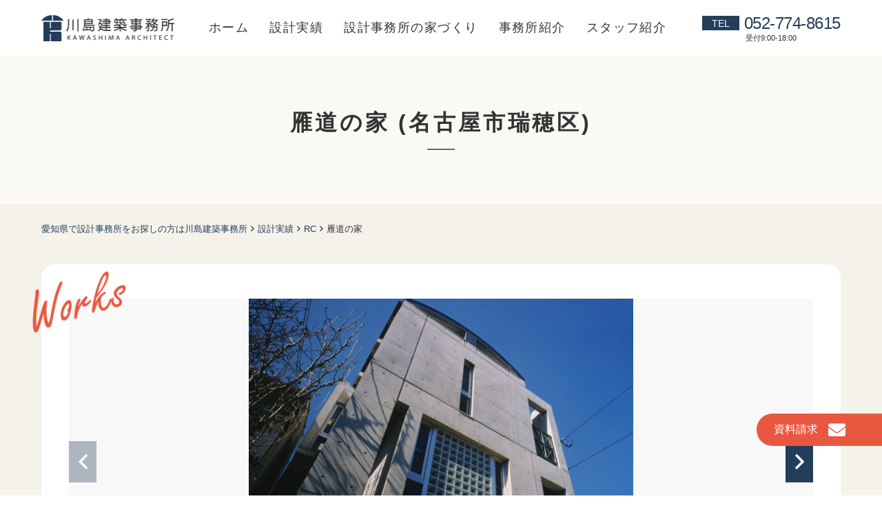

--- FILE ---
content_type: text/html; charset=UTF-8
request_url: https://mk-arc.com/works/post304/
body_size: 6498
content:
<!DOCTYPE html>
<html lang="ja">
<head prefix="og: http://ogp.me/ns# fb: http://ogp.me/ns/fb# article: http://ogp.me/ns/article#">
<meta charset="UTF-8">
<meta name="format-detection" content="telephone=no">
<meta name="viewport" content="width=device-width">
<meta name="author" content="ATTNOEL Inc.">

	<!-- This site is optimized with the Yoast SEO plugin v14.7 - https://yoast.com/wordpress/plugins/seo/ -->
	<title>雁道の家 - 名古屋の注文住宅・設計事務所は川島建築事務所</title>
	<meta name="robots" content="index, follow" />
	<meta name="googlebot" content="index, follow, max-snippet:-1, max-image-preview:large, max-video-preview:-1" />
	<meta name="bingbot" content="index, follow, max-snippet:-1, max-image-preview:large, max-video-preview:-1" />
	<link rel="canonical" href="https://mk-arc.com/works/post304/" />
	<meta property="og:locale" content="ja_JP" />
	<meta property="og:type" content="article" />
	<meta property="og:title" content="雁道の家 - 名古屋の注文住宅・設計事務所は川島建築事務所" />
	<meta property="og:url" content="https://mk-arc.com/works/post304/" />
	<meta property="og:site_name" content="名古屋の注文住宅・設計事務所は川島建築事務所" />
	<meta property="article:modified_time" content="2022-10-28T02:20:28+00:00" />
	<meta property="og:image" content="https://mk-arc.com/wp-content/uploads/2020/08/ogp.png" />
	<meta property="og:image:width" content="1292" />
	<meta property="og:image:height" content="630" />
	<meta name="twitter:card" content="summary_large_image" />
	<script type="application/ld+json" class="yoast-schema-graph">{"@context":"https://schema.org","@graph":[{"@type":"WebSite","@id":"https://mk-arc.com/#website","url":"https://mk-arc.com/","name":"\u540d\u53e4\u5c4b\u306e\u6ce8\u6587\u4f4f\u5b85\u30fb\u8a2d\u8a08\u4e8b\u52d9\u6240\u306f\u5ddd\u5cf6\u5efa\u7bc9\u4e8b\u52d9\u6240","description":"\u9650\u3089\u308c\u305f\u4e88\u7b97\u3084\u6761\u4ef6\u306e\u4e2d\u3067\u3001\u7406\u60f3\u306e\u66ae\u3089\u3057\u3001\u304a\u5ba2\u69d8\u306e\u8da3\u5473\u3001\u751f\u6d3b\u5c0e\u7dda\u306a\u3069\u4f4f\u307e\u3044\u306e\u3053\u3060\u308f\u308a\u3092\u3044\u3063\u3057\u3087\u306b\u5b9f\u73fe\u3057\u3066\u3044\u304d\u307e\u3059\u3002\u5730\u57df\u306b\u6839\u3056\u3057\u3066\u3001\u9577\u5e74\u57f9\u3063\u3066\u304d\u305f\u7d4c\u9a13\u304b\u3089\u8a2d\u8a08\u306e\u67a0\u306b\u6349\u308f\u308c\u305a\u3001\u3072\u3068\u3064\u3072\u3068\u3064\u3092\u30ab\u30bf\u30c1\u306b\u3057\u3001\u5c06\u6765\u3092\u898b\u636e\u3048\u305f\u4f4f\u307e\u3044\u3065\u304f\u308a\u3092\u3054\u63d0\u6848\u3057\u307e\u3059\u3002","potentialAction":[{"@type":"SearchAction","target":"https://mk-arc.com/?s={search_term_string}","query-input":"required name=search_term_string"}],"inLanguage":"ja"},{"@type":"WebPage","@id":"https://mk-arc.com/works/post304/#webpage","url":"https://mk-arc.com/works/post304/","name":"\u96c1\u9053\u306e\u5bb6 - \u540d\u53e4\u5c4b\u306e\u6ce8\u6587\u4f4f\u5b85\u30fb\u8a2d\u8a08\u4e8b\u52d9\u6240\u306f\u5ddd\u5cf6\u5efa\u7bc9\u4e8b\u52d9\u6240","isPartOf":{"@id":"https://mk-arc.com/#website"},"datePublished":"2020-08-20T02:22:19+00:00","dateModified":"2022-10-28T02:20:28+00:00","inLanguage":"ja","potentialAction":[{"@type":"ReadAction","target":["https://mk-arc.com/works/post304/"]}]}]}</script>
	<!-- / Yoast SEO plugin. -->


<link rel='stylesheet' id='yarppWidgetCss-css'  href='https://mk-arc.com/wp-content/plugins/yet-another-related-posts-plugin/style/widget.css?ver=5.4.18' type='text/css' media='all' />
<link rel='stylesheet' id='wp-block-library-css'  href='https://mk-arc.com/wp-includes/css/dist/block-library/style.min.css?ver=5.4.18' type='text/css' media='all' />
<link rel='stylesheet' id='main-css'  href='https://mk-arc.com/wp-content/themes/mk-arc/css/style.css' type='text/css' media='all' />
<link rel='shortlink' href='https://mk-arc.com/?p=304' />
<link rel="icon" href="https://mk-arc.com/wp-content/uploads/2020/08/cropped-site-tile-310x310-1-32x32.png" sizes="32x32" />
<link rel="icon" href="https://mk-arc.com/wp-content/uploads/2020/08/cropped-site-tile-310x310-1-192x192.png" sizes="192x192" />
<link rel="apple-touch-icon" href="https://mk-arc.com/wp-content/uploads/2020/08/cropped-site-tile-310x310-1-180x180.png" />
<meta name="msapplication-TileImage" content="https://mk-arc.com/wp-content/uploads/2020/08/cropped-site-tile-310x310-1-270x270.png" />


<!-- Global site tag (gtag.js) - Google Analytics -->
<script async src="https://www.googletagmanager.com/gtag/js?id=UA-176962658-1"></script>
<script>
  window.dataLayer = window.dataLayer || [];
  function gtag(){dataLayer.push(arguments);}
  gtag('js', new Date());

  gtag('config', 'UA-176962658-1');
</script>

<!-- Google tag (gtag.js) -->
<script async src="https://www.googletagmanager.com/gtag/js?id=G-G1J44W158S"></script>
<script>
  window.dataLayer = window.dataLayer || [];
  function gtag(){dataLayer.push(arguments);}
  gtag('js', new Date());

  gtag('config', 'G-G1J44W158S');
</script>

</head>
<body class="works-template-default single single-works postid-304">
  <div class="ssp-Page js-page">
    <header class="ssh-Header js-header" itemscope="itemscope" itemtype="http://schema.org/WPHeader">
      <div class="ssh-Container">
        <div class="ssh-Primary">
                    <div class="ssh-Logo">
            <a href="https://mk-arc.com/" itemprop="headline"><img src="https://mk-arc.com/wp-content/themes/mk-arc/img/common/logo.png" srcset="https://mk-arc.com/wp-content/themes/mk-arc/img/common/logo@2x.png 2x" alt="注文住宅なら名古屋の設計事務所 川島建築事務所"></a>
          </div>
          <div class="ssh-Action">
            <a class="ssh-Action_Menu ssh-Hamburger js-menu-button" aria-label="menu" aria-controls="Header_Navigation" href="javascript:void(0);">
               <span class="ssh-Hamburger_BarWrapper">
                <span class="ssh-Hamburger_Bar"></span>
              </span>
            </a>
          </div>
        </div>
        <div class="ssh-Secondary js-menu-body" id="Header_Navigation" data-direction="down" data-device="phone" >
          <div class="ssh-Secondary_Container" body-scroll-lock-ignore>
            <nav class="ssh-Navigation">
              <ul class="ssh-Navigation_Items">
                <li class="ssh-Navigation_Item"><a href="https://mk-arc.com/">ホーム</a></li>
                <li class="ssh-Navigation_Item"><a href="https://mk-arc.com/works/">設計実績</a></li>
                <li class="ssh-Navigation_Item"><a href="https://mk-arc.com/difference/">設計事務所の家づくり</a></li>
                <li class="ssh-Navigation_Item"><a href="https://mk-arc.com/aboutus/">事務所紹介</a></li>
                <li class="ssh-Navigation_Item"><a href="https://mk-arc.com/staff/">スタッフ紹介</a></li>
              </ul>
            </nav>
            <div class="ssh-SNS">
              <ul class="ssh-SNS_Items">
                <li><a href="https://mk-arc.com/topics/"><img src="https://mk-arc.com/wp-content/themes/mk-arc/img/common/icon-blog.png" srcset="https://mk-arc.com/wp-content/themes/mk-arc/img/common/icon-blog@2x.png" width="44" height="44"></a></li>
                <li><a href="https://www.facebook.com/kawashimakenchiku" target="_blank"><img src="https://mk-arc.com/wp-content/themes/mk-arc/img/common/icon-facebook.png" srcset="https://mk-arc.com/wp-content/themes/mk-arc/img/common/icon-facebook@2x.png" width="44" height="44"></a></li>
                <li><a href="https://www.pinterest.jp/kawashimakenchiku/" target="_blank"><img src="https://mk-arc.com/wp-content/themes/mk-arc/img/common/icon-pinterest.png" srcset="https://mk-arc.com/wp-content/themes/mk-arc/img/common/icon-pinterest@2x.png" width="44" height="44"></a></li>
                <li><a href="https://www.instagram.com/mk1219_archi/" target="_blank"><img src="https://mk-arc.com/wp-content/themes/mk-arc/img/common/icon-instagram.png" srcset="https://mk-arc.com/wp-content/themes/mk-arc/img/common/icon-instagram@2x.png" width="44" height="44"></a></li>
              </ul>
            </div>
            <div class="ssh-Information">
              <div class="ssh-Information_Tel">
                <a class="ssh-Information_TelNumber" href="tel:0527748615">052-774-8615</a>
                <div class="ssh-Information_TelHour">受付9:00-18:00</div>
              </div>
              <div class="ssh-Information_Address">愛知県名古屋市名東区猪子石原3-603</div>
            </div>
          </div>
        </div>
      </div>
    </header><div class="ssc-Content">
  <main itemprop="mainContentOfPage" itemscope="itemscope" itemtype="http://schema.org/WebPageElement">
    <header class="hero-Sub">
	<div class="hero-Sub_Container">
  		  <div class="hero-Sub_Title">雁道の家 (名古屋市瑞穂区)</div>
	</div>
</header>


<div class="doc-Breadcrumbs">
	<div class="doc-Breadcrumbs_Container">
		<ul class="doc-Breadcrumbs_Items" itemscope itemtype="http://schema.org/BreadcrumbList">
			<li class="doc-Breadcrumbs_Item" itemprop="itemListElement" itemscope itemtype="http://schema.org/ListItem"><a itemtype="http://schema.org/Thing" itemprop="item" href="https://mk-arc.com/"><span itemprop="name">愛知県で設計事務所をお探しの方は川島建築事務所</span></a><meta itemprop="position" content="1" /></li><li class="doc-Breadcrumbs_Item" itemprop="itemListElement" itemscope itemtype="http://schema.org/ListItem"><a itemtype="http://schema.org/Thing" itemprop="item" href="https://mk-arc.com/works/"><span itemprop="name">設計実績</span></a><meta itemprop="position" content="2" /></li><li class="doc-Breadcrumbs_Item" itemprop="itemListElement" itemscope itemtype="http://schema.org/ListItem"><a itemtype="http://schema.org/Thing" itemprop="item" href="https://mk-arc.com/works/rc/"><span itemprop="name">RC</span></a><meta itemprop="position" content="3" /></li><li class="doc-Breadcrumbs_Item" itemprop="itemListElement" itemscope itemtype="http://schema.org/ListItem"><span itemscope itemtype="http://schema.org/Thing" itemprop="item"><span itemprop="name">雁道の家</span></span><meta itemprop="position" content="4" /></li>		</ul>
	</div>
</div>     <article class="post-304 works type-works status-publish hentry works_cat2-rc works_cat-house works_cat-sangai">
       <div class="doc-Main">
                <section class="wo-Article">
          <div class="sw-Section">
            <div class="sw-Container">
              <div class="sw-Panel">
                <div class="sw-Panel_Heading">
                  <div class="sw-Panel_HeadingTitle">Works</div>
                </div>
                                <div class="wo-Article_Gallery">
                  <div class="wo-Article_GalleryMain js-slider-works swiper-container">
                     <div class="wo-Article_GallerySlider swiper-wrapper">
                                                                  <div class="swiper-slide">
                        <figure class="wo-Article_GalleryImage">
                          <img width="558" height="473" src="https://mk-arc.com/wp-content/uploads/2020/08/image03-88-558x473.jpg" class="attachment-img788x473 size-img788x473" alt="" srcset="https://mk-arc.com/wp-content/uploads/2020/08/image03-88-558x473.jpg 558w, https://mk-arc.com/wp-content/uploads/2020/08/image03-88-300x254.jpg 300w, https://mk-arc.com/wp-content/uploads/2020/08/image03-88-1024x868.jpg 1024w, https://mk-arc.com/wp-content/uploads/2020/08/image03-88-768x651.jpg 768w, https://mk-arc.com/wp-content/uploads/2020/08/image03-88-1536x1302.jpg 1536w, https://mk-arc.com/wp-content/uploads/2020/08/image03-88-2048x1736.jpg 2048w, https://mk-arc.com/wp-content/uploads/2020/08/image03-88-217x184.jpg 217w" sizes="(max-width: 558px) 100vw, 558px" />                           
                        </figure>
                      </div>
                       
                                                                  <div class="swiper-slide">
                        <figure class="wo-Article_GalleryImage">
                          <img width="337" height="473" src="https://mk-arc.com/wp-content/uploads/2020/08/image01-100-337x473.jpg" class="attachment-img788x473 size-img788x473" alt="" srcset="https://mk-arc.com/wp-content/uploads/2020/08/image01-100-337x473.jpg 337w, https://mk-arc.com/wp-content/uploads/2020/08/image01-100-214x300.jpg 214w, https://mk-arc.com/wp-content/uploads/2020/08/image01-100-730x1024.jpg 730w, https://mk-arc.com/wp-content/uploads/2020/08/image01-100-768x1077.jpg 768w, https://mk-arc.com/wp-content/uploads/2020/08/image01-100-1096x1536.jpg 1096w, https://mk-arc.com/wp-content/uploads/2020/08/image01-100-1461x2048.jpg 1461w, https://mk-arc.com/wp-content/uploads/2020/08/image01-100-131x184.jpg 131w, https://mk-arc.com/wp-content/uploads/2020/08/image01-100.jpg 1734w" sizes="(max-width: 337px) 100vw, 337px" />                           
                        </figure>
                      </div>
                       
                                                                  <div class="swiper-slide">
                        <figure class="wo-Article_GalleryImage">
                          <img width="339" height="473" src="https://mk-arc.com/wp-content/uploads/2020/08/image02-95-339x473.jpg" class="attachment-img788x473 size-img788x473" alt="" srcset="https://mk-arc.com/wp-content/uploads/2020/08/image02-95-339x473.jpg 339w, https://mk-arc.com/wp-content/uploads/2020/08/image02-95-215x300.jpg 215w, https://mk-arc.com/wp-content/uploads/2020/08/image02-95-734x1024.jpg 734w, https://mk-arc.com/wp-content/uploads/2020/08/image02-95-768x1071.jpg 768w, https://mk-arc.com/wp-content/uploads/2020/08/image02-95-1101x1536.jpg 1101w, https://mk-arc.com/wp-content/uploads/2020/08/image02-95-1469x2048.jpg 1469w, https://mk-arc.com/wp-content/uploads/2020/08/image02-95-132x184.jpg 132w, https://mk-arc.com/wp-content/uploads/2020/08/image02-95.jpg 1731w" sizes="(max-width: 339px) 100vw, 339px" />                           
                        </figure>
                      </div>
                       
                                                                  <div class="swiper-slide">
                        <figure class="wo-Article_GalleryImage">
                          <img width="628" height="473" src="https://mk-arc.com/wp-content/uploads/2020/08/image04-79-628x473.jpg" class="attachment-img788x473 size-img788x473" alt="" srcset="https://mk-arc.com/wp-content/uploads/2020/08/image04-79-628x473.jpg 628w, https://mk-arc.com/wp-content/uploads/2020/08/image04-79-300x226.jpg 300w, https://mk-arc.com/wp-content/uploads/2020/08/image04-79-1024x771.jpg 1024w, https://mk-arc.com/wp-content/uploads/2020/08/image04-79-768x578.jpg 768w, https://mk-arc.com/wp-content/uploads/2020/08/image04-79-1536x1157.jpg 1536w, https://mk-arc.com/wp-content/uploads/2020/08/image04-79-2048x1542.jpg 2048w, https://mk-arc.com/wp-content/uploads/2020/08/image04-79-244x184.jpg 244w" sizes="(max-width: 628px) 100vw, 628px" />                           
                        </figure>
                      </div>
                       
                                                                  <div class="swiper-slide">
                        <figure class="wo-Article_GalleryImage">
                          <img width="360" height="473" src="https://mk-arc.com/wp-content/uploads/2020/08/image05-77-360x473.jpg" class="attachment-img788x473 size-img788x473" alt="" srcset="https://mk-arc.com/wp-content/uploads/2020/08/image05-77-360x473.jpg 360w, https://mk-arc.com/wp-content/uploads/2020/08/image05-77-228x300.jpg 228w, https://mk-arc.com/wp-content/uploads/2020/08/image05-77-779x1024.jpg 779w, https://mk-arc.com/wp-content/uploads/2020/08/image05-77-768x1009.jpg 768w, https://mk-arc.com/wp-content/uploads/2020/08/image05-77-1169x1536.jpg 1169w, https://mk-arc.com/wp-content/uploads/2020/08/image05-77-1558x2048.jpg 1558w, https://mk-arc.com/wp-content/uploads/2020/08/image05-77-140x184.jpg 140w, https://mk-arc.com/wp-content/uploads/2020/08/image05-77.jpg 1804w" sizes="(max-width: 360px) 100vw, 360px" />                           
                        </figure>
                      </div>
                       
                                          </div>
                    <div class="wo-Article_GalleryNext swiper-button-next"><span class="far fa-angle-right"></span></div>
                    <div class="wo-Article_GalleryPrev swiper-button-prev"><span class="far fa-angle-left"></span></div>
                  </div>
                  <div class="wo-Article_GalleryPagination swiper-pagination"></div>
                </div>
                 
                <div class="wo-Article_TextWrapper">
                  <div class="wo-Article_Information">
                    <div class="wo-Article_Title"><span class="wo-Article_TitleIcon"><img src="https://mk-arc.com/wp-content/themes/mk-arc/img/common/icon-house.svg" width="24" height="24"></span>雁道の家（名古屋市瑞穂区）</div>
                                                            <div class="wo-Article_Spec">
                      <div class="wo-Article_Data">
                                                                        <p>敷地面積：142.15㎡</p>
                                                                        <p>延床面積：125.12㎡</p>
                                                                        <p>建築面積：44.32㎡</p>
                                                                        <p>構造：鉄筋コンクリート壁工法3階建</p>
                         
                                              </div>
                      <div class="wo-Article_Category">
                        <a href="https://mk-arc.com/works/syubetsu/house/" rel="tag">新築戸建て</a><a href="https://mk-arc.com/works/tokuchou/sangai/" rel="tag">３階建て</a><a href="https://mk-arc.com/works/rc/" rel="tag">RC</a>                      </div>
                    </div>
                                      </div>
                 
                  <div class="wo-Article_Description">
                                                            <div class="wo-Article_DescriptionParagraph sw-Paragraph">
                      <p>旧市街地の狭い敷地に計画された都市型の３Ｆのコンクリート打ち放しの住宅です。</p>
                    </div>
                                                          </div>

                </div>

              </div>
            </div>
          </div>
                              <div class='yarpp-related'>
<div class="sw-Section">
  <div class="sw-Heading">
    <div class="sw-Heading_Title">関連実績</div>
  </div>
  <div class="sw-Container">
    <div class="wo-Article_Relate">
      <div class="wo-List_Items">
                  <div class="wo-List_Item wo-ListUnit">
            <a class="wo-ListUnit_Link" href="https://mk-arc.com/works/post297/">
              <figure>
                <div class="wo-ListUnit_ImageWrapper">
                                    <img width="265" height="184" src="https://mk-arc.com/wp-content/uploads/2020/08/image03-82-265x184.jpg" class="attachment-img265x184_crop size-img265x184_crop" alt="" srcset="https://mk-arc.com/wp-content/uploads/2020/08/image03-82-265x184.jpg 265w, https://mk-arc.com/wp-content/uploads/2020/08/image03-82-360x250.jpg 360w" sizes="(max-width: 265px) 100vw, 265px" />                </div>
                <figcaption class="wo-ListUnit_TextWrapper">
                  <p class="wo-ListUnit_Title">富が丘の家</p>
                                    <p class="wo-ListUnit_Area">名古屋市名東区</p>
                                    <p class="wo-ListUnit_Categories">
                    <span class="wo-ListUnit_Category">RC</span>                  </p>
                </figcaption>
              </figure>
            </a>
          </div>
                  <div class="wo-List_Item wo-ListUnit">
            <a class="wo-ListUnit_Link" href="https://mk-arc.com/works/post301/">
              <figure>
                <div class="wo-ListUnit_ImageWrapper">
                                    <img width="265" height="184" src="https://mk-arc.com/wp-content/uploads/2020/08/image01-97-265x184.jpg" class="attachment-img265x184_crop size-img265x184_crop" alt="" srcset="https://mk-arc.com/wp-content/uploads/2020/08/image01-97-265x184.jpg 265w, https://mk-arc.com/wp-content/uploads/2020/08/image01-97-360x250.jpg 360w" sizes="(max-width: 265px) 100vw, 265px" />                </div>
                <figcaption class="wo-ListUnit_TextWrapper">
                  <p class="wo-ListUnit_Title">南分町の家</p>
                                    <p class="wo-ListUnit_Area">名古屋市昭和区</p>
                                    <p class="wo-ListUnit_Categories">
                    <span class="wo-ListUnit_Category">RC</span>                  </p>
                </figcaption>
              </figure>
            </a>
          </div>
                  <div class="wo-List_Item wo-ListUnit">
            <a class="wo-ListUnit_Link" href="https://mk-arc.com/works/post149/">
              <figure>
                <div class="wo-ListUnit_ImageWrapper">
                                    <img width="265" height="184" src="https://mk-arc.com/wp-content/uploads/2020/08/image05-12-265x184.jpg" class="attachment-img265x184_crop size-img265x184_crop" alt="" srcset="https://mk-arc.com/wp-content/uploads/2020/08/image05-12-265x184.jpg 265w, https://mk-arc.com/wp-content/uploads/2020/08/image05-12-360x250.jpg 360w" sizes="(max-width: 265px) 100vw, 265px" />                </div>
                <figcaption class="wo-ListUnit_TextWrapper">
                  <p class="wo-ListUnit_Title">T.M.House</p>
                                    <p class="wo-ListUnit_Area">愛知県名古屋市</p>
                                    <p class="wo-ListUnit_Categories">
                    <span class="wo-ListUnit_Category">RC</span>                  </p>
                </figcaption>
              </figure>
            </a>
          </div>
                  <div class="wo-List_Item wo-ListUnit">
            <a class="wo-ListUnit_Link" href="https://mk-arc.com/works/post138/">
              <figure>
                <div class="wo-ListUnit_ImageWrapper">
                                    <img width="265" height="184" src="https://mk-arc.com/wp-content/uploads/2020/08/image01-17-265x184.jpg" class="attachment-img265x184_crop size-img265x184_crop" alt="" srcset="https://mk-arc.com/wp-content/uploads/2020/08/image01-17-265x184.jpg 265w, https://mk-arc.com/wp-content/uploads/2020/08/image01-17-360x250.jpg 360w" sizes="(max-width: 265px) 100vw, 265px" />                </div>
                <figcaption class="wo-ListUnit_TextWrapper">
                  <p class="wo-ListUnit_Title">Casa felice</p>
                                    <p class="wo-ListUnit_Area">愛知県尾張旭市</p>
                                    <p class="wo-ListUnit_Categories">
                    <span class="wo-ListUnit_Category">RC</span>                  </p>
                </figcaption>
              </figure>
            </a>
          </div>
                  <div class="wo-List_Item wo-ListUnit">
            <a class="wo-ListUnit_Link" href="https://mk-arc.com/works/post237/">
              <figure>
                <div class="wo-ListUnit_ImageWrapper">
                                    <img width="265" height="184" src="https://mk-arc.com/wp-content/uploads/2020/08/image01-58-265x184.jpg" class="attachment-img265x184_crop size-img265x184_crop" alt="" srcset="https://mk-arc.com/wp-content/uploads/2020/08/image01-58-265x184.jpg 265w, https://mk-arc.com/wp-content/uploads/2020/08/image01-58-360x250.jpg 360w" sizes="(max-width: 265px) 100vw, 265px" />                </div>
                <figcaption class="wo-ListUnit_TextWrapper">
                  <p class="wo-ListUnit_Title">S.R.HOUSE</p>
                                    <p class="wo-ListUnit_Area">名古屋市中川区</p>
                                    <p class="wo-ListUnit_Categories">
                    <span class="wo-ListUnit_Category">RC</span>                  </p>
                </figcaption>
              </figure>
            </a>
          </div>
              </div>
    </div>
  </div>
</div>
</div>
          
        </section>
        
         <div class="post-PostLink">
  <ul class="post-PostLink_Items">
        <li class="post-PostLink_Item post-PostLink_Item-prev">
              <span class="post-PostLink_Icon fas fa-chevron-circle-left"></span><a href="https://mk-arc.com/works/post175/" rel="prev">前の記事へ</a></li>
            </li>
     <li class="post-PostLink_Item post-PostLink_Item-list"><span class="post-PostLink_Icon fas fa-list"></span><a href="https://mk-arc.com/works/">一覧に戻る</a></li>
     <li class="post-PostLink_Item post-PostLink_Item-next">
              <a href="https://mk-arc.com/works/post301/" rel="next">次の記事へ</a><span class="post-PostLink_Icon fas fa-chevron-circle-right"></span>            </li>
  </ul>
</div>      </article>
        </main>
  <div class="doc-CTA">
  <div class="doc-CTA_Container">
  	<div class="doc-CTA_Items">
      <div class="doc-CTA_Buttons">
        <a class="doc-CTA_Button" href="https://mk-arc.com/contact/"><span class="doc-CTA_ButtonIcon fas fa-envelope"></span>家づくりのご相談・お問い合わせ</a>
      </div>
      <div class="doc-CTA_Tel">
        <a class="doc-CTA_TelNumber" href="tel:0527748615">052-774-8615</a>
        <div class="doc-CTA_Hour">受付9:00-18:00</div>
      </div>
  	</div>
    <div class="doc-CTA_Text">オンラインでのご相談も可能です。遠方の方もお気軽にご相談ください。</div>
  </div>
</div>
<div class="ssc-Fix">
    <a class="ssc-Fix_Request" href="https://mk-arc.com/request/">資料請求 <span class="ssc-Fix_RequestIcon fas fa-envelope"></span></a>
</div>
</div>
  <footer class="ssf-Footer" itemscope="itemscope" itemtype="http://schema.org/WPFooter">
    <div class="ssf-Footer_Container">
      <div class="ssf-Links">
        <div class="ssf-Links_Items">
          <div class="ssf-Links_Item">
            <div class="ssf-Links_Title"><a href="https://mk-arc.com/">ホーム</a></div>
            <div class="ssf-Links_Title"><a href="https://mk-arc.com/concept/">私たちの想い</a></div>
            <ul class="ssf-Links_List">
              <li><a href="https://mk-arc.com/aboutus/">事務所紹介</a></li>
              <li><a href="https://mk-arc.com/staff/">スタッフ紹介</a></li>
            </ul>
            <div class="ssf-Links_Title"><a href="https://mk-arc.com/difference/">設計事務所の家づくり</a></div>
            <ul class="ssf-Links_List">
              <li><a href="https://mk-arc.com/flow/">家づくりの流れ</a></li>
              <li><a href="https://mk-arc.com/cost/">設計費用</a></li>
              <li><a href="https://mk-arc.com/faq/">よくある質問</a></li>
            </ul>
          </div>
          <div class="ssf-Links_Item">
            <div class="ssf-Links_Title"><a href="https://mk-arc.com/works/">設計実績</a></div>
            <ul class="ssf-Links_List">
              	<li class="cat-item cat-item-20"><a href="https://mk-arc.com/works/rc/">RC</a>
</li>
	<li class="cat-item cat-item-21"><a href="https://mk-arc.com/works/mokuzou/">木造</a>
</li>
	<li class="cat-item cat-item-22"><a href="https://mk-arc.com/works/konkouzou/">混構造</a>
</li>
	<li class="cat-item cat-item-23"><a href="https://mk-arc.com/works/tekkotsuzou/">鉄骨造</a>
</li>
            </ul>
          </div>
          <div class="ssf-Links_Item">
             
            <div class="ssf-Links_Title"><a href="https://mk-arc.com/topics/news/">お知らせ</a></div>
            <ul class="ssf-Links_List">
             
              
                           <li><a href="https://mk-arc.com/topics/blog/">ブログ</a></li>
              
                           <li><a href="https://mk-arc.com/topics/news/event/">イベントのお知らせ</a></li>
              
                           <li><a href="https://mk-arc.com/topics/news/other/">その他のお知らせ</a></li>
              
                           <li><a href="https://mk-arc.com/topics/news/%E3%83%97%E3%83%AD%E3%82%B8%E3%82%A7%E3%82%AF%E3%83%88%E7%B4%B9%E4%BB%8B/">プロジェクト紹介</a></li>
              
                           <li><a href="https://mk-arc.com/topics/news/%E5%BB%BA%E7%AF%89%E5%AE%B6%E3%81%AE%E7%8B%AC%E3%82%8A%E8%A8%80/">建築家の独り言</a></li>
              
                           <li><a href="https://mk-arc.com/topics/news/%E7%89%B9%E9%9B%86/">特集</a></li>
              
                           <li><a href="https://mk-arc.com/topics/news/blog/s-house/">S.House</a></li>
              
                           <li><a href="https://mk-arc.com/topics/news/blog/%E5%8C%97%E5%90%8D%E5%8F%A4%E5%B1%8B%E5%B8%82%E3%81%AE%E4%BD%8F%E5%AE%85%E3%82%A2%E3%83%88%E3%83%AA%E3%82%A8/">徳重アトリエ</a></li>
              
                           <li><a href="https://mk-arc.com/topics/news/blog/%E5%A4%A9%E7%99%BD%E5%8C%BA%E3%81%AE%E4%BD%8F%E5%AE%85/">黒石の家</a></li>
                         </ul>
            <div class="ssf-Links_Title"><a href="https://mk-arc.com/contact/">お問い合わせ</a></div>
            <ul class="ssf-Links_List">
              <li><a href="https://mk-arc.com/request/">資料請求</a></li>
            </ul>
          </div>
        </div>
      </div>
      <div class="ssf-Legal">
        <div class="ssf-Information">
          <div class="ssf-Information_Logo">
            <a href="https://mk-arc.com/"><img src="https://mk-arc.com/wp-content/themes/mk-arc/img/common/logo.png" srcset="https://mk-arc.com/wp-content/themes/mk-arc/img/common/logo@2x.png 2x" width="194" height="38" alt="注文住宅なら名古屋の設計事務所 川島建築事務所"></a>
          </div>
          <div class="ssf-Information_Address">愛知県名古屋市名東区猪子石原3-603</div>
          <div class="ssf-Information_Contact">TEL：052-774-8615<br>FAX：052-773-9052</div>
          <div class="ssf-Information_SNS ssf-SNS">
            <ul class="ssf-SNS_Items">
              <li><a href="https://mk-arc.com/topics/"><img src="https://mk-arc.com/wp-content/themes/mk-arc/img/common/icon-blog.png" srcset="https://mk-arc.com/wp-content/themes/mk-arc/img/common/icon-blog@2x.png" width="44" height="44"></a></li>
                <li><a href="https://www.facebook.com/kawashimakenchiku" target="_blank"><img src="https://mk-arc.com/wp-content/themes/mk-arc/img/common/icon-facebook.png" srcset="https://mk-arc.com/wp-content/themes/mk-arc/img/common/icon-facebook@2x.png" width="44" height="44"></a></li>
                <li><a href="https://www.pinterest.jp/kawashimakenchiku/" target="_blank"><img src="https://mk-arc.com/wp-content/themes/mk-arc/img/common/icon-pinterest.png" srcset="https://mk-arc.com/wp-content/themes/mk-arc/img/common/icon-pinterest@2x.png" width="44" height="44"></a></li>
                <li><a href="https://www.instagram.com/mk1219_archi/" target="_blank"><img src="https://mk-arc.com/wp-content/themes/mk-arc/img/common/icon-instagram.png" srcset="https://mk-arc.com/wp-content/themes/mk-arc/img/common/icon-instagram@2x.png" width="44" height="44"></a></li>
            </ul>
          </div>
        </div>
        <div class="ssf-Copyright">
          <small>(C)<span itemprop="copyrightYear">2015</span><span itemprop="copyrightHolder">川島建築事務所.</span>
          </small>
        </div>
      </div>
    </div>
  </footer>
</div>
<div id="fb-root"></div>
<script>(function(d, s, id) {
  var js, fjs = d.getElementsByTagName(s)[0];
  if (d.getElementById(id)) return;
  js = d.createElement(s); js.id = id;
  js.src = 'https://connect.facebook.net/ja_JP/sdk.js#xfbml=1&version=v2.12&appId=995837847101658&autoLogAppEvents=1';
  fjs.parentNode.insertBefore(js, fjs);
}(document, 'script', 'facebook-jssdk'));</script>
<script type='text/javascript' src='https://mk-arc.com/wp-content/themes/mk-arc/js/app.js'></script>
</body>
</html>




--- FILE ---
content_type: image/svg+xml
request_url: https://mk-arc.com/wp-content/themes/mk-arc/img/common/icon-house.svg
body_size: 289
content:
<svg xmlns="http://www.w3.org/2000/svg" width="24" height="24" viewBox="0 0 24 24">
  <path id="前面オブジェクトで型抜き_1" data-name="前面オブジェクトで型抜き 1" d="M9623,10204a12,12,0,1,1,8.484-3.515A11.918,11.918,0,0,1,9623,10204Zm-1.062-10.568h2.125v3.28H9628v-6.139l-5-3.572-5,3.572v6.139h3.938v-3.279Z" transform="translate(-9611.001 -10180)" fill="#243d5a"/>
</svg>
